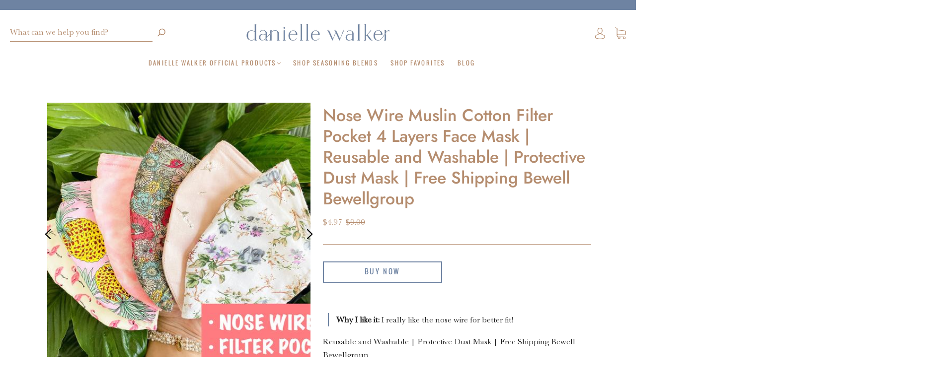

--- FILE ---
content_type: text/javascript
request_url: https://shop.againstallgrain.com/cdn/shop/t/24/assets/saso-helper.js?v=115657384650465055141665516584
body_size: -588
content:
(function ($) {
  console.log('Product recommendation helper loaded here');
  $('body').on('click', 'a.saso-close', function () {
    console.log('Clicked closer');
    setTimeout(function () {
      window.location.href = '/cart';
    }, 300);
  });
  $('body').on('click', '.mfp-bg.mfp-ready', function () {
    console.log('Clicked bg');
    setTimeout(function () {
      window.location.href = '/cart';
    }, 300);
  });
})(jQuery);